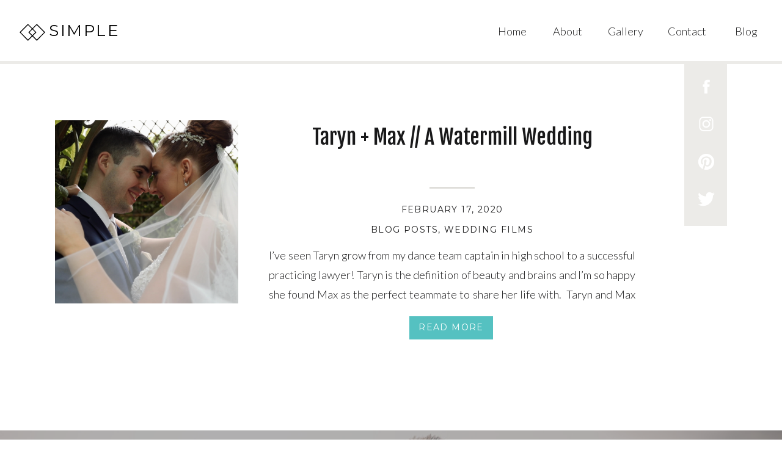

--- FILE ---
content_type: image/svg+xml
request_url: https://static.showit.co/file/aV7UAvPkS4m5ycrRxBi41A/shared/simple_logo.svg
body_size: 431
content:
<?xml version="1.0" encoding="utf-8"?>
<!-- Generator: Adobe Illustrator 22.1.0, SVG Export Plug-In . SVG Version: 6.00 Build 0)  -->
<svg version="1.1" id="Layer_1" xmlns="http://www.w3.org/2000/svg" xmlns:xlink="http://www.w3.org/1999/xlink" x="0px" y="0px"
	 viewBox="0 0 49.1 32.3" enable-background="new 0 0 49.1 32.3" xml:space="preserve">
<g>
	<g>
		<path d="M16.1,32.3L0,16.1L16.1,0l16.1,16.1L16.1,32.3z M2.1,16.1l14,14l14-14l-14-14L2.1,16.1z"/>
	</g>
	<g>
		<path d="M33,32.3L16.9,16.1L33,0l16.1,16.1L33,32.3z M19,16.1l14,14l14-14l-14-14L19,16.1z"/>
	</g>
</g>
</svg>
